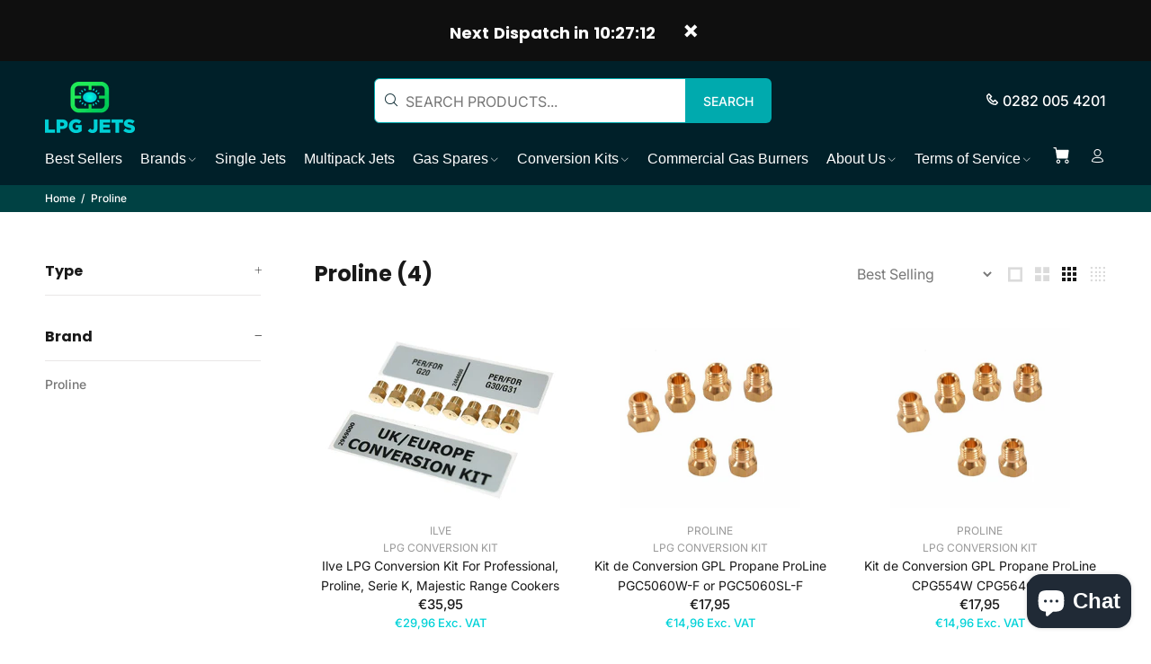

--- FILE ---
content_type: application/x-javascript; charset=utf-8
request_url: https://bundler.nice-team.net/app/shop/status/lpgjets.myshopify.com.js?1768884767
body_size: -356
content:
var bundler_settings_updated='1768842022c';